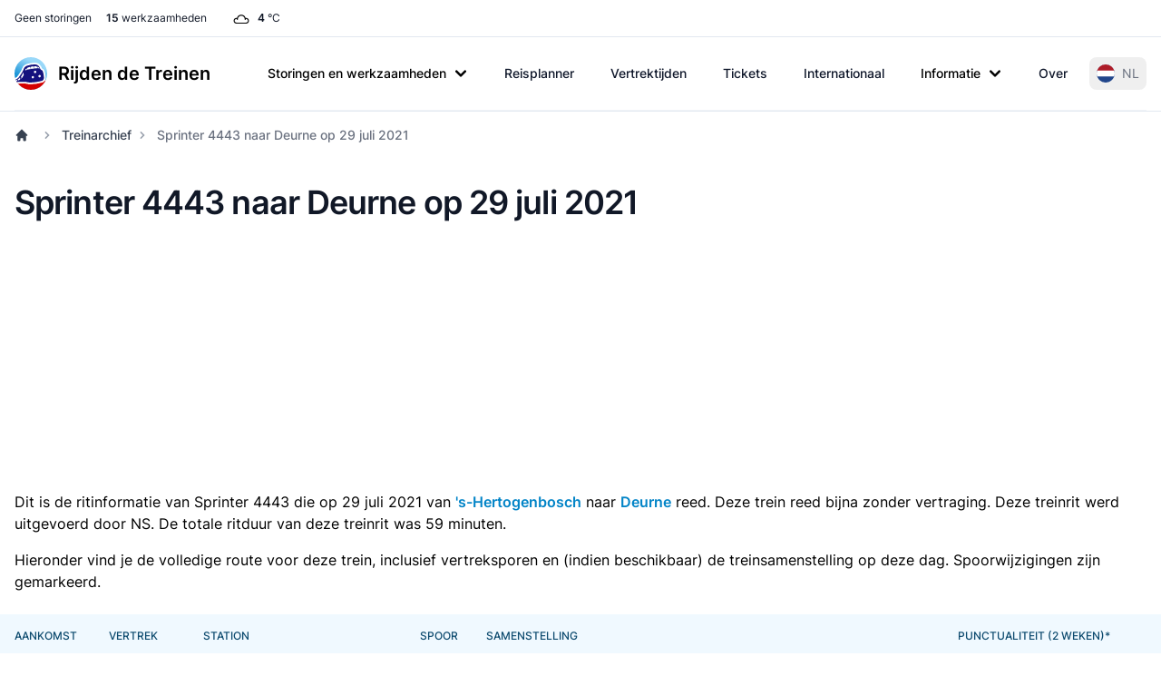

--- FILE ---
content_type: text/javascript
request_url: https://tags.refinery89.com/performance/2029.js
body_size: 389
content:
// Last Updated At : 2026-01-16 09:30:14
r89.adunits.performance = {
    "Rijdendetreinennl-Mobile-Billboard-Top": {
        "au_vb": [
            1,
            2,
            3,
            4,
            5,
            6
        ],
        "au_cb": [
            1,
            2,
            3,
            4,
            5,
            6,
            7,
            8,
            9
        ],
        "viewability": 64
    },
    "Rijdendetreinennl-Mobile-Rectangle-Low": {
        "au_vb": [
            1,
            2,
            3,
            4
        ],
        "au_cb": [
            1,
            2,
            3,
            4,
            5,
            6,
            7
        ]
    },
    "Rijdendetreinennl-Mobile-Rectangle-Infinite": {
        "au_vb": [
            1,
            2,
            3,
            4
        ],
        "au_cb": [
            1,
            2,
            3
        ]
    },
    "Rijdendetreinennl-Mobile-Rectangle-Mid-300x600": {
        "au_vb": [
            1,
            2,
            3,
            4,
            5
        ],
        "au_cb": [
            1,
            2,
            3,
            4,
            5,
            6,
            7,
            8,
            9
        ],
        "viewability": 56
    },
    "Rijdendetreinennl-Desktop-Leaderboard-ATF": {
        "au_vb": [
            1,
            2,
            3,
            4,
            5
        ],
        "au_cb": [
            1
        ],
        "viewability": 54
    },
    "Rijdendetreinennl-Desktop-Leaderboard-BTF": {
        "au_vb": [
            1,
            2,
            3,
            4,
            5
        ],
        "au_cb": [
            1,
            2
        ],
        "viewability": 50
    },
    "Rijdendetreinennl-Desktop-HPA-ATF": {
        "au_vb": [
            1,
            2,
            3,
            4,
            5,
            6
        ],
        "au_cb": [
            1,
            0
        ],
        "viewability": 62
    },
    "Rijdendetreinennl-Desktop-HPA-BTF": {
        "au_vb": [
            1,
            2,
            3,
            4,
            5,
            6
        ],
        "au_cb": [
            1,
            0
        ],
        "viewability": 64
    },
    "Rijdendetreinennl-Video-Outstream": {
        "au_vb": [
            1,
            2,
            3,
            4,
            5,
            6,
            7
        ],
        "au_cb": [
            1,
            2,
            3,
            4,
            5,
            6
        ],
        "viewability": 71
    },
    "Rijdendetreinennl-Desktop-Billboard-ATF-Stations": {
        "au_vb": [
            1,
            2,
            3,
            4,
            5,
            6,
            7,
            8
        ],
        "au_cb": [
            1,
            2,
            3,
            4,
            5,
            6,
            7,
            8,
            9
        ],
        "viewability": 85
    },
    "Rijdendetreinennl-Desktop-Leaderboard-ATF-Stations": {
        "au_vb": [
            1,
            2,
            3,
            4,
            5
        ],
        "au_cb": [
            1,
            0
        ],
        "viewability": 53
    },
    "Rijdendetreinennl-Mobile-Rectangle-Infinite-Stations": {
        "au_vb": [
            1,
            2
        ],
        "au_cb": [
            1
        ]
    },
    "Rijdendetreinennl-Desktop-Leaderboard-BTF-Stations": {
        "au_vb": [
            1,
            2,
            3,
            4
        ],
        "au_cb": [
            1,
            0
        ]
    },
    "Rijdendetreinennl-Mobile-Rectangle-Mid-Stations": {
        "au_vb": [
            1,
            2,
            3
        ],
        "au_cb": [
            1,
            2,
            3,
            4,
            5,
            6,
            7
        ]
    },
    "Rijdendetreinennl-Mobile-Rectangle-Mid": {
        "au_vb": [
            1,
            2,
            3,
            4
        ],
        "au_cb": [
            1,
            2,
            3,
            4
        ]
    },
    "Rijdendetreinennl-Desktop-Rectangle-BTF": {
        "au_vb": [
            1,
            2,
            3,
            4,
            5,
            6,
            7
        ],
        "au_cb": [
            1,
            0
        ],
        "viewability": 77
    },
    "Rijdendetreinennl-Desktop-Rectangle-ATF": {
        "au_vb": [
            1,
            2,
            3,
            4,
            5,
            6,
            7,
            8
        ],
        "au_cb": [
            1,
            2,
            3,
            4
        ],
        "viewability": 83
    },
    "Rijdendetreinennl-Desktop-InContent": {
        "au_vb": [
            1,
            2,
            3,
            4,
            5,
            6
        ],
        "au_cb": [
            1,
            2,
            3,
            4,
            5,
            6,
            7,
            8,
            9
        ],
        "viewability": 63
    },
    "Rijdendetreinennl-Desktop-Billboard-ATF": {
        "au_vb": [
            1,
            2,
            3,
            4,
            5,
            6
        ],
        "au_cb": [
            1,
            2,
            3,
            4,
            5,
            6,
            7,
            8,
            9
        ],
        "viewability": 66
    },
    "Rijdendetreinennl-Desktop-Billboard-BTF": {
        "au_vb": [
            1,
            2,
            3,
            4,
            5,
            6
        ],
        "au_cb": [
            1,
            2,
            3
        ],
        "viewability": 60
    },
    "Rijdendetreinennl-Mobile-pushup": {
        "au_vb": [
            1,
            2,
            3,
            4,
            5,
            6,
            7,
            8
        ],
        "au_cb": [
            1,
            2,
            3,
            4,
            5,
            6,
            7
        ],
        "viewability": 83
    },
    "Rijdendetreinennl-Mobile-Billboard-Top-Stations": {
        "au_vb": [
            1,
            2,
            3,
            4,
            5,
            6,
            7
        ],
        "au_cb": [
            1,
            2,
            3,
            4,
            5,
            6,
            7,
            8,
            9
        ],
        "viewability": 70
    },
    "Rijdendetreinennl-Desktop-HPA-ATF-big": {
        "au_vb": [
            1,
            2,
            3,
            4,
            5,
            6
        ],
        "au_cb": [
            1,
            0
        ],
        "viewability": 65
    },
    "Rijdendetreinennl-Interstitial": {
        "au_vb": [
            1,
            2,
            3,
            4,
            5,
            6,
            7
        ],
        "au_cb": [
            1,
            2,
            3,
            4,
            5,
            6,
            7,
            8,
            9
        ],
        "viewability": 77
    }
};